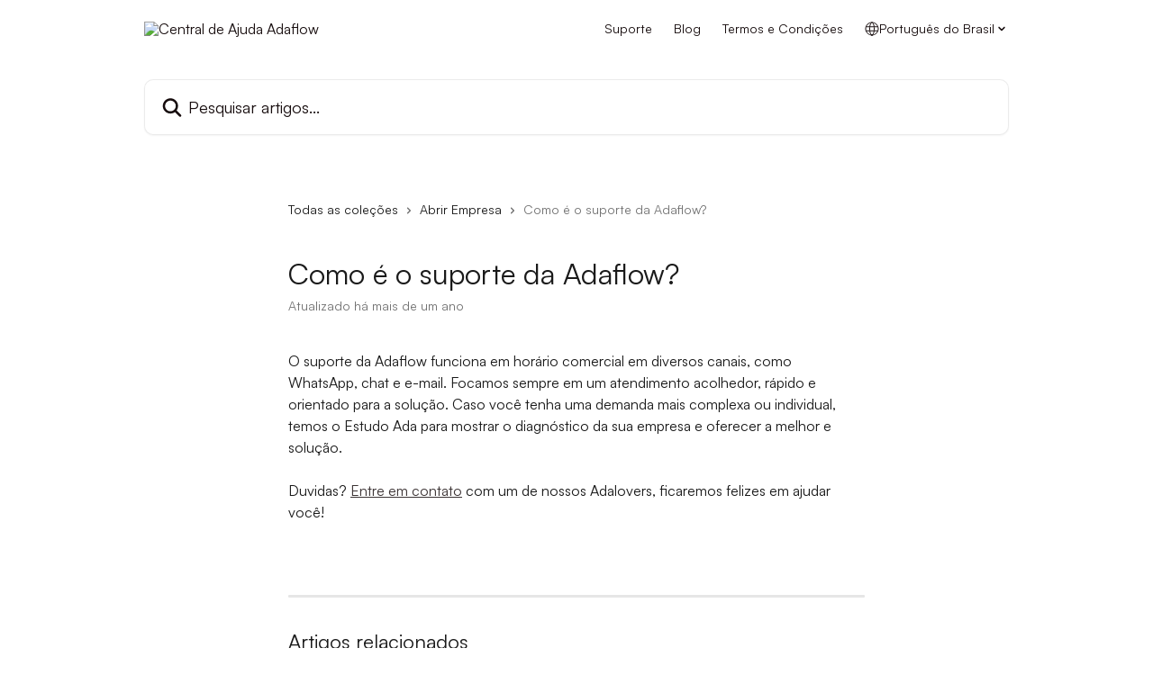

--- FILE ---
content_type: text/html; charset=utf-8
request_url: https://help.adaflow.com/pt-BR/articles/8926178-como-e-o-suporte-da-adaflow
body_size: 13988
content:
<!DOCTYPE html><html lang="pt-BR"><head><meta charSet="utf-8" data-next-head=""/><link href="https://help.adaflow.com/assets/font/605677" rel="preload" as="font" crossorigin="anonymous" class="jsx-3343635021" data-next-head=""/><link href="https://help.adaflow.com/assets/font/605678" rel="preload" as="font" crossorigin="anonymous" class="jsx-1324168939" data-next-head=""/><link href="https://help.adaflow.com/assets/font/605677" rel="preload" as="font" crossorigin="anonymous" class="jsx-3343635021" data-next-head=""/><link href="https://help.adaflow.com/assets/font/605678" rel="preload" as="font" crossorigin="anonymous" class="jsx-1324168939" data-next-head=""/><title data-next-head="">Como é o suporte da Adaflow? | Central de Ajuda Adaflow</title><meta property="og:title" content="Como é o suporte da Adaflow? | Central de Ajuda Adaflow" data-next-head=""/><meta name="twitter:title" content="Como é o suporte da Adaflow? | Central de Ajuda Adaflow" data-next-head=""/><meta property="og:description" content="" data-next-head=""/><meta name="twitter:description" content="" data-next-head=""/><meta name="description" content="" data-next-head=""/><meta property="og:type" content="article" data-next-head=""/><meta name="robots" content="all" data-next-head=""/><meta name="viewport" content="width=device-width, initial-scale=1" data-next-head=""/><link href="https://intercom.help/souadaflow/assets/favicon" rel="icon" data-next-head=""/><link rel="canonical" href="https://help.adaflow.com/pt-BR/articles/8926178-como-e-o-suporte-da-adaflow" data-next-head=""/><link rel="alternate" href="https://help.adaflow.com/pt-BR/articles/8926178-como-e-o-suporte-da-adaflow" hrefLang="pt-BR" data-next-head=""/><link rel="alternate" href="https://help.adaflow.com/pt-BR/articles/8926178-como-e-o-suporte-da-adaflow" hrefLang="x-default" data-next-head=""/><link nonce="1bJW7G8KLiASY0b8OoEEs1XKjCmUFSZnb6F0N0apd1o=" rel="preload" href="https://static.intercomassets.com/_next/static/css/3141721a1e975790.css" as="style"/><link nonce="1bJW7G8KLiASY0b8OoEEs1XKjCmUFSZnb6F0N0apd1o=" rel="stylesheet" href="https://static.intercomassets.com/_next/static/css/3141721a1e975790.css" data-n-g=""/><noscript data-n-css="1bJW7G8KLiASY0b8OoEEs1XKjCmUFSZnb6F0N0apd1o="></noscript><script defer="" nonce="1bJW7G8KLiASY0b8OoEEs1XKjCmUFSZnb6F0N0apd1o=" nomodule="" src="https://static.intercomassets.com/_next/static/chunks/polyfills-42372ed130431b0a.js"></script><script src="https://static.intercomassets.com/_next/static/chunks/webpack-667cd6b3774ffaeb.js" nonce="1bJW7G8KLiASY0b8OoEEs1XKjCmUFSZnb6F0N0apd1o=" defer=""></script><script src="https://static.intercomassets.com/_next/static/chunks/framework-1f1b8d38c1d86c61.js" nonce="1bJW7G8KLiASY0b8OoEEs1XKjCmUFSZnb6F0N0apd1o=" defer=""></script><script src="https://static.intercomassets.com/_next/static/chunks/main-2c5e5f2c49cfa8a6.js" nonce="1bJW7G8KLiASY0b8OoEEs1XKjCmUFSZnb6F0N0apd1o=" defer=""></script><script src="https://static.intercomassets.com/_next/static/chunks/pages/_app-e1ef7ba820863143.js" nonce="1bJW7G8KLiASY0b8OoEEs1XKjCmUFSZnb6F0N0apd1o=" defer=""></script><script src="https://static.intercomassets.com/_next/static/chunks/d0502abb-aa607f45f5026044.js" nonce="1bJW7G8KLiASY0b8OoEEs1XKjCmUFSZnb6F0N0apd1o=" defer=""></script><script src="https://static.intercomassets.com/_next/static/chunks/6190-ef428f6633b5a03f.js" nonce="1bJW7G8KLiASY0b8OoEEs1XKjCmUFSZnb6F0N0apd1o=" defer=""></script><script src="https://static.intercomassets.com/_next/static/chunks/5729-6d79ddfe1353a77c.js" nonce="1bJW7G8KLiASY0b8OoEEs1XKjCmUFSZnb6F0N0apd1o=" defer=""></script><script src="https://static.intercomassets.com/_next/static/chunks/2384-242e4a028ba58b01.js" nonce="1bJW7G8KLiASY0b8OoEEs1XKjCmUFSZnb6F0N0apd1o=" defer=""></script><script src="https://static.intercomassets.com/_next/static/chunks/4835-9db7cd232aae5617.js" nonce="1bJW7G8KLiASY0b8OoEEs1XKjCmUFSZnb6F0N0apd1o=" defer=""></script><script src="https://static.intercomassets.com/_next/static/chunks/2735-6fafbb9ff4abfca1.js" nonce="1bJW7G8KLiASY0b8OoEEs1XKjCmUFSZnb6F0N0apd1o=" defer=""></script><script src="https://static.intercomassets.com/_next/static/chunks/pages/%5BhelpCenterIdentifier%5D/%5Blocale%5D/articles/%5BarticleSlug%5D-0426bb822f2fd459.js" nonce="1bJW7G8KLiASY0b8OoEEs1XKjCmUFSZnb6F0N0apd1o=" defer=""></script><script src="https://static.intercomassets.com/_next/static/7e1K3eo3oeKlAsbhZbrHM/_buildManifest.js" nonce="1bJW7G8KLiASY0b8OoEEs1XKjCmUFSZnb6F0N0apd1o=" defer=""></script><script src="https://static.intercomassets.com/_next/static/7e1K3eo3oeKlAsbhZbrHM/_ssgManifest.js" nonce="1bJW7G8KLiASY0b8OoEEs1XKjCmUFSZnb6F0N0apd1o=" defer=""></script><meta name="sentry-trace" content="9ca7d74dc3fa6b69260b00f22dd56990-d19afd72eb8edeba-0"/><meta name="baggage" content="sentry-environment=production,sentry-release=389cbaa7c7b88427c31f6ff365d99b3236e2d519,sentry-public_key=187f842308a64dea9f1f64d4b1b9c298,sentry-trace_id=9ca7d74dc3fa6b69260b00f22dd56990,sentry-org_id=2129,sentry-sampled=false,sentry-sample_rand=0.8607370664961931,sentry-sample_rate=0"/><style id="__jsx-2936920248">:root{--body-bg: rgb(255, 255, 255);
--body-image: none;
--body-bg-rgb: 255, 255, 255;
--body-border: rgb(230, 230, 230);
--body-primary-color: #1a1a1a;
--body-secondary-color: #737373;
--body-reaction-bg: rgb(242, 242, 242);
--body-reaction-text-color: rgb(64, 64, 64);
--body-toc-active-border: #737373;
--body-toc-inactive-border: #f2f2f2;
--body-toc-inactive-color: #737373;
--body-toc-active-font-weight: 400;
--body-table-border: rgb(204, 204, 204);
--body-color: hsl(0, 0%, 0%);
--footer-bg: rgb(23, 13, 14);
--footer-image: none;
--footer-border: rgb(56, 31, 34);
--footer-color: hsl(0, 0%, 100%);
--header-bg: #ffffff;
--header-image: none;
--header-color: #170D0E;
--collection-card-bg: rgb(245, 245, 245);
--collection-card-image: none;
--collection-card-color: hsl(355, 100%, 63%);
--card-bg: rgb(255, 255, 255);
--card-border-color: rgb(230, 230, 230);
--card-border-inner-radius: 18px;
--card-border-radius: 24px;
--card-shadow: 0 1px 2px 0 rgb(0 0 0 / 0.05);
--search-bar-border-radius: 10px;
--search-bar-width: 100%;
--ticket-blue-bg-color: #dce1f9;
--ticket-blue-text-color: #334bfa;
--ticket-green-bg-color: #d7efdc;
--ticket-green-text-color: #0f7134;
--ticket-orange-bg-color: #ffebdb;
--ticket-orange-text-color: #b24d00;
--ticket-red-bg-color: #ffdbdb;
--ticket-red-text-color: #df2020;
--header-height: 405px;
--header-subheader-background-color: #ffffff;
--header-subheader-font-color: #170D0E;
--content-block-bg: rgb(245, 245, 245);
--content-block-image: none;
--content-block-color: hsl(0, 0%, 10%);
--content-block-button-bg: rgb(51, 75, 250);
--content-block-button-image: none;
--content-block-button-color: hsl(0, 0%, 100%);
--content-block-button-radius: 6px;
--primary-color: hsl(353, 7%, 22%);
--primary-color-alpha-10: hsla(353, 7%, 22%, 0.1);
--primary-color-alpha-60: hsla(353, 7%, 22%, 0.6);
--text-on-primary-color: #ffffff}</style><style id="__jsx-3343635021">@font-face{font-family:Satoshi Variable;font-display:fallback;
          
          font-style: normal;
          src: url('https://help.adaflow.com/assets/font/605677')}</style><style id="__jsx-1324168939">@font-face{font-family:Satoshi Variable;font-display:fallback;
          
          font-style: italic;
          src: url('https://help.adaflow.com/assets/font/605678')}</style><style id="__jsx-914928070">:root{--font-family-primary: Satoshi Variable}</style><style id="__jsx-2852597168">:root{--font-family-secondary: Satoshi Variable}</style><style id="__jsx-cf6f0ea00fa5c760">.fade-background.jsx-cf6f0ea00fa5c760{background:radial-gradient(333.38%100%at 50%0%,rgba(var(--body-bg-rgb),0)0%,rgba(var(--body-bg-rgb),.00925356)11.67%,rgba(var(--body-bg-rgb),.0337355)21.17%,rgba(var(--body-bg-rgb),.0718242)28.85%,rgba(var(--body-bg-rgb),.121898)35.03%,rgba(var(--body-bg-rgb),.182336)40.05%,rgba(var(--body-bg-rgb),.251516)44.25%,rgba(var(--body-bg-rgb),.327818)47.96%,rgba(var(--body-bg-rgb),.409618)51.51%,rgba(var(--body-bg-rgb),.495297)55.23%,rgba(var(--body-bg-rgb),.583232)59.47%,rgba(var(--body-bg-rgb),.671801)64.55%,rgba(var(--body-bg-rgb),.759385)70.81%,rgba(var(--body-bg-rgb),.84436)78.58%,rgba(var(--body-bg-rgb),.9551)88.2%,rgba(var(--body-bg-rgb),1)100%),var(--header-image),var(--header-bg);background-size:cover;background-position-x:center}</style><style id="__jsx-62724fba150252e0">.related_articles section a{color:initial}</style><style id="__jsx-4bed0c08ce36899e">.article_body a:not(.intercom-h2b-button){color:var(--primary-color)}article a.intercom-h2b-button{background-color:var(--primary-color);border:0}.zendesk-article table{overflow-x:scroll!important;display:block!important;height:auto!important}.intercom-interblocks-unordered-nested-list ul,.intercom-interblocks-ordered-nested-list ol{margin-top:16px;margin-bottom:16px}.intercom-interblocks-unordered-nested-list ul .intercom-interblocks-unordered-nested-list ul,.intercom-interblocks-unordered-nested-list ul .intercom-interblocks-ordered-nested-list ol,.intercom-interblocks-ordered-nested-list ol .intercom-interblocks-ordered-nested-list ol,.intercom-interblocks-ordered-nested-list ol .intercom-interblocks-unordered-nested-list ul{margin-top:0;margin-bottom:0}.intercom-interblocks-image a:focus{outline-offset:3px}</style></head><body><div id="__next"><div dir="ltr" class="h-full w-full"><a href="#main-content" class="sr-only font-bold text-header-color focus:not-sr-only focus:absolute focus:left-4 focus:top-4 focus:z-50" aria-roledescription="Link, pressione control-option-seta-direita para sair">Passar para o conteúdo principal</a><main class="header__lite"><header id="header" data-testid="header" class="jsx-cf6f0ea00fa5c760 flex flex-col text-header-color"><section class="relative flex w-full flex-col bg-header-subheader-background-color text-header-subheader-font-color pb-6"><div class="header__meta_wrapper flex justify-center px-5 pt-6 leading-none sm:px-10"><div class="flex items-center w-240" data-testid="subheader-container"><div class="mo__body header__site_name"><div class="header__logo"><a href="/pt-BR/"><img src="https://downloads.intercomcdn.com/i/o/485034/680b90b37a7e4b29a577f8ce/926193ddae34d2842b2e2e13dd18f330.png" height="42" alt="Central de Ajuda Adaflow"/></a></div></div><div><div class="flex items-center font-semibold"><div class="flex items-center md:hidden" data-testid="small-screen-children"><button class="flex items-center border-none bg-transparent px-1.5" data-testid="hamburger-menu-button" aria-label="Abrir menu"><svg width="24" height="24" viewBox="0 0 16 16" xmlns="http://www.w3.org/2000/svg" class="fill-current"><path d="M1.86861 2C1.38889 2 1 2.3806 1 2.85008C1 3.31957 1.38889 3.70017 1.86861 3.70017H14.1314C14.6111 3.70017 15 3.31957 15 2.85008C15 2.3806 14.6111 2 14.1314 2H1.86861Z"></path><path d="M1 8C1 7.53051 1.38889 7.14992 1.86861 7.14992H14.1314C14.6111 7.14992 15 7.53051 15 8C15 8.46949 14.6111 8.85008 14.1314 8.85008H1.86861C1.38889 8.85008 1 8.46949 1 8Z"></path><path d="M1 13.1499C1 12.6804 1.38889 12.2998 1.86861 12.2998H14.1314C14.6111 12.2998 15 12.6804 15 13.1499C15 13.6194 14.6111 14 14.1314 14H1.86861C1.38889 14 1 13.6194 1 13.1499Z"></path></svg></button><div class="fixed right-0 top-0 z-50 h-full w-full hidden" data-testid="hamburger-menu"><div class="flex h-full w-full justify-end bg-black bg-opacity-30"><div class="flex h-fit w-full flex-col bg-white opacity-100 sm:h-full sm:w-1/2"><button class="text-body-font flex items-center self-end border-none bg-transparent pr-6 pt-6" data-testid="hamburger-menu-close-button" aria-label="Fechar menu"><svg width="24" height="24" viewBox="0 0 16 16" xmlns="http://www.w3.org/2000/svg"><path d="M3.5097 3.5097C3.84165 3.17776 4.37984 3.17776 4.71178 3.5097L7.99983 6.79775L11.2879 3.5097C11.6198 3.17776 12.158 3.17776 12.49 3.5097C12.8219 3.84165 12.8219 4.37984 12.49 4.71178L9.20191 7.99983L12.49 11.2879C12.8219 11.6198 12.8219 12.158 12.49 12.49C12.158 12.8219 11.6198 12.8219 11.2879 12.49L7.99983 9.20191L4.71178 12.49C4.37984 12.8219 3.84165 12.8219 3.5097 12.49C3.17776 12.158 3.17776 11.6198 3.5097 11.2879L6.79775 7.99983L3.5097 4.71178C3.17776 4.37984 3.17776 3.84165 3.5097 3.5097Z"></path></svg></button><nav class="flex flex-col pl-4 text-black"><a target="_blank" rel="noopener noreferrer" href="mailto:friends@adaflow.com.br" class="mx-5 mb-5 text-md no-underline hover:opacity-80 md:mx-3 md:my-0 md:text-base" data-testid="header-link-0">Suporte</a><a target="_blank" rel="noopener noreferrer" href="https://blog.adaflow.com.br/" class="mx-5 mb-5 text-md no-underline hover:opacity-80 md:mx-3 md:my-0 md:text-base" data-testid="header-link-1">Blog</a><a target="_blank" rel="noopener noreferrer" href="https://www.adaflow.com/termos-e-condicoes" class="mx-5 mb-5 text-md no-underline hover:opacity-80 md:mx-3 md:my-0 md:text-base" data-testid="header-link-2">Termos e Condições</a><div class="relative cursor-pointer has-[:focus]:outline"><select class="peer absolute z-10 block h-6 w-full cursor-pointer opacity-0 md:text-base" aria-label="Alterar idioma" id="language-selector"><option value="/pt-BR/articles/8926178-como-e-o-suporte-da-adaflow" class="text-black" selected="">Português do Brasil</option></select><div class="mb-10 ml-5 flex items-center gap-1 text-md hover:opacity-80 peer-hover:opacity-80 md:m-0 md:ml-3 md:text-base" aria-hidden="true"><svg id="locale-picker-globe" width="16" height="16" viewBox="0 0 16 16" fill="none" xmlns="http://www.w3.org/2000/svg" class="shrink-0" aria-hidden="true"><path d="M8 15C11.866 15 15 11.866 15 8C15 4.13401 11.866 1 8 1C4.13401 1 1 4.13401 1 8C1 11.866 4.13401 15 8 15Z" stroke="currentColor" stroke-linecap="round" stroke-linejoin="round"></path><path d="M8 15C9.39949 15 10.534 11.866 10.534 8C10.534 4.13401 9.39949 1 8 1C6.60051 1 5.466 4.13401 5.466 8C5.466 11.866 6.60051 15 8 15Z" stroke="currentColor" stroke-linecap="round" stroke-linejoin="round"></path><path d="M1.448 5.75989H14.524" stroke="currentColor" stroke-linecap="round" stroke-linejoin="round"></path><path d="M1.448 10.2402H14.524" stroke="currentColor" stroke-linecap="round" stroke-linejoin="round"></path></svg>Português do Brasil<svg id="locale-picker-arrow" width="16" height="16" viewBox="0 0 16 16" fill="none" xmlns="http://www.w3.org/2000/svg" class="shrink-0" aria-hidden="true"><path d="M5 6.5L8.00093 9.5L11 6.50187" stroke="currentColor" stroke-width="1.5" stroke-linecap="round" stroke-linejoin="round"></path></svg></div></div></nav></div></div></div></div><nav class="hidden items-center md:flex" data-testid="large-screen-children"><a target="_blank" rel="noopener noreferrer" href="mailto:friends@adaflow.com.br" class="mx-5 mb-5 text-md no-underline hover:opacity-80 md:mx-3 md:my-0 md:text-base" data-testid="header-link-0">Suporte</a><a target="_blank" rel="noopener noreferrer" href="https://blog.adaflow.com.br/" class="mx-5 mb-5 text-md no-underline hover:opacity-80 md:mx-3 md:my-0 md:text-base" data-testid="header-link-1">Blog</a><a target="_blank" rel="noopener noreferrer" href="https://www.adaflow.com/termos-e-condicoes" class="mx-5 mb-5 text-md no-underline hover:opacity-80 md:mx-3 md:my-0 md:text-base" data-testid="header-link-2">Termos e Condições</a><div class="relative cursor-pointer has-[:focus]:outline"><select class="peer absolute z-10 block h-6 w-full cursor-pointer opacity-0 md:text-base" aria-label="Alterar idioma" id="language-selector"><option value="/pt-BR/articles/8926178-como-e-o-suporte-da-adaflow" class="text-black" selected="">Português do Brasil</option></select><div class="mb-10 ml-5 flex items-center gap-1 text-md hover:opacity-80 peer-hover:opacity-80 md:m-0 md:ml-3 md:text-base" aria-hidden="true"><svg id="locale-picker-globe" width="16" height="16" viewBox="0 0 16 16" fill="none" xmlns="http://www.w3.org/2000/svg" class="shrink-0" aria-hidden="true"><path d="M8 15C11.866 15 15 11.866 15 8C15 4.13401 11.866 1 8 1C4.13401 1 1 4.13401 1 8C1 11.866 4.13401 15 8 15Z" stroke="currentColor" stroke-linecap="round" stroke-linejoin="round"></path><path d="M8 15C9.39949 15 10.534 11.866 10.534 8C10.534 4.13401 9.39949 1 8 1C6.60051 1 5.466 4.13401 5.466 8C5.466 11.866 6.60051 15 8 15Z" stroke="currentColor" stroke-linecap="round" stroke-linejoin="round"></path><path d="M1.448 5.75989H14.524" stroke="currentColor" stroke-linecap="round" stroke-linejoin="round"></path><path d="M1.448 10.2402H14.524" stroke="currentColor" stroke-linecap="round" stroke-linejoin="round"></path></svg>Português do Brasil<svg id="locale-picker-arrow" width="16" height="16" viewBox="0 0 16 16" fill="none" xmlns="http://www.w3.org/2000/svg" class="shrink-0" aria-hidden="true"><path d="M5 6.5L8.00093 9.5L11 6.50187" stroke="currentColor" stroke-width="1.5" stroke-linecap="round" stroke-linejoin="round"></path></svg></div></div></nav></div></div></div></div></section><div class="jsx-cf6f0ea00fa5c760 relative flex grow flex-col mb-9 bg-header-bg bg-header-image bg-cover bg-center pb-9 pt-6"><div id="sr-announcement" aria-live="polite" class="jsx-cf6f0ea00fa5c760 sr-only"></div><div class="jsx-cf6f0ea00fa5c760 flex h-full flex-col items-center marker:shrink-0"><section class="relative mx-5 flex h-full w-full flex-col items-center px-5 sm:px-10"><div class="flex h-full max-w-full flex-col w-240 justify-end" data-testid="main-header-container"><div id="search-bar" class="relative w-full"><form action="/pt-BR/" autoComplete="off"><div class="flex w-full flex-col items-start"><div class="relative flex w-full sm:w-search-bar"><label for="search-input" class="sr-only">Pesquisar artigos...</label><input id="search-input" type="text" autoComplete="off" class="peer w-full rounded-search-bar border border-black-alpha-8 bg-white-alpha-20 p-4 ps-12 font-secondary text-lg text-header-color shadow-search-bar outline-none transition ease-linear placeholder:text-header-color hover:bg-white-alpha-27 hover:shadow-search-bar-hover focus:border-transparent focus:bg-white focus:text-black-10 focus:shadow-search-bar-focused placeholder:focus:text-black-45" placeholder="Pesquisar artigos..." name="q" aria-label="Pesquisar artigos..." value=""/><div class="absolute inset-y-0 start-0 flex items-center fill-header-color peer-focus-visible:fill-black-45 pointer-events-none ps-5"><svg width="22" height="21" viewBox="0 0 22 21" xmlns="http://www.w3.org/2000/svg" class="fill-inherit" aria-hidden="true"><path fill-rule="evenodd" clip-rule="evenodd" d="M3.27485 8.7001C3.27485 5.42781 5.92757 2.7751 9.19985 2.7751C12.4721 2.7751 15.1249 5.42781 15.1249 8.7001C15.1249 11.9724 12.4721 14.6251 9.19985 14.6251C5.92757 14.6251 3.27485 11.9724 3.27485 8.7001ZM9.19985 0.225098C4.51924 0.225098 0.724854 4.01948 0.724854 8.7001C0.724854 13.3807 4.51924 17.1751 9.19985 17.1751C11.0802 17.1751 12.8176 16.5627 14.2234 15.5265L19.0981 20.4013C19.5961 20.8992 20.4033 20.8992 20.9013 20.4013C21.3992 19.9033 21.3992 19.0961 20.9013 18.5981L16.0264 13.7233C17.0625 12.3176 17.6749 10.5804 17.6749 8.7001C17.6749 4.01948 13.8805 0.225098 9.19985 0.225098Z"></path></svg></div></div></div></form></div></div></section></div></div></header><div class="z-1 flex shrink-0 grow basis-auto justify-center px-5 sm:px-10"><section data-testid="main-content" id="main-content" class="max-w-full w-240"><section data-testid="article-section" class="section section__article"><div class="justify-center flex"><div class="relative z-3 w-full lg:max-w-160 "><div class="flex pb-6 max-md:pb-2 lg:max-w-160"><div tabindex="-1" class="focus:outline-none"><div class="flex flex-wrap items-baseline pb-4 text-base" tabindex="0" role="navigation" aria-label="Trilha de navegação"><a href="/pt-BR/" class="pr-2 text-body-primary-color no-underline hover:text-body-secondary-color">Todas as coleções</a><div class="pr-2" aria-hidden="true"><svg width="6" height="10" viewBox="0 0 6 10" class="block h-2 w-2 fill-body-secondary-color rtl:rotate-180" xmlns="http://www.w3.org/2000/svg"><path fill-rule="evenodd" clip-rule="evenodd" d="M0.648862 0.898862C0.316916 1.23081 0.316916 1.769 0.648862 2.10094L3.54782 4.9999L0.648862 7.89886C0.316916 8.23081 0.316917 8.769 0.648862 9.10094C0.980808 9.43289 1.519 9.43289 1.85094 9.10094L5.35094 5.60094C5.68289 5.269 5.68289 4.73081 5.35094 4.39886L1.85094 0.898862C1.519 0.566916 0.980807 0.566916 0.648862 0.898862Z"></path></svg></div><a href="https://help.adaflow.com/pt-BR/collections/8262990-abrir-empresa" class="pr-2 text-body-primary-color no-underline hover:text-body-secondary-color" data-testid="breadcrumb-0">Abrir Empresa</a><div class="pr-2" aria-hidden="true"><svg width="6" height="10" viewBox="0 0 6 10" class="block h-2 w-2 fill-body-secondary-color rtl:rotate-180" xmlns="http://www.w3.org/2000/svg"><path fill-rule="evenodd" clip-rule="evenodd" d="M0.648862 0.898862C0.316916 1.23081 0.316916 1.769 0.648862 2.10094L3.54782 4.9999L0.648862 7.89886C0.316916 8.23081 0.316917 8.769 0.648862 9.10094C0.980808 9.43289 1.519 9.43289 1.85094 9.10094L5.35094 5.60094C5.68289 5.269 5.68289 4.73081 5.35094 4.39886L1.85094 0.898862C1.519 0.566916 0.980807 0.566916 0.648862 0.898862Z"></path></svg></div><div class="text-body-secondary-color">Como é o suporte da Adaflow?</div></div></div></div><div class=""><div class="article intercom-force-break"><div class="mb-10 max-lg:mb-6"><div class="flex flex-col gap-4"><div class="flex flex-col"><h1 class="mb-1 font-primary text-2xl font-bold leading-10 text-body-primary-color">Como é o suporte da Adaflow?</h1></div><div class="avatar"><div class="avatar__info -mt-0.5 text-base"><span class="text-body-secondary-color"> <!-- -->Atualizado há mais de um ano</span></div></div></div></div><div class="jsx-4bed0c08ce36899e "><div class="jsx-4bed0c08ce36899e article_body"><article class="jsx-4bed0c08ce36899e "><div class="intercom-interblocks-paragraph no-margin intercom-interblocks-align-left"><p>O suporte da Adaflow funciona em horário comercial em diversos canais, como WhatsApp, chat e e-mail. Focamos sempre em um atendimento acolhedor, rápido e orientado para a solução. Caso você tenha uma demanda mais complexa ou individual, temos o Estudo Ada para mostrar o diagnóstico da sua empresa e oferecer a melhor e solução.</p></div><div class="intercom-interblocks-paragraph no-margin intercom-interblocks-align-left"><p> </p></div><div class="intercom-interblocks-paragraph no-margin intercom-interblocks-align-left"><p>Duvidas? <a href="https://api.whatsapp.com/send?phone=551130990457" rel="nofollow noopener noreferrer" target="_blank">Entre em contato</a> com um de nossos Adalovers, ficaremos felizes em ajudar você!</p></div><div class="intercom-interblocks-paragraph no-margin intercom-interblocks-align-left"><p><br/>​</p></div><section class="jsx-62724fba150252e0 related_articles my-6"><hr class="jsx-62724fba150252e0 my-6 sm:my-8"/><div class="jsx-62724fba150252e0 mb-3 text-xl font-bold">Artigos relacionados</div><section class="flex flex-col rounded-card border border-solid border-card-border bg-card-bg p-2 sm:p-3"><a class="duration-250 group/article flex flex-row justify-between gap-2 py-2 no-underline transition ease-linear hover:bg-primary-alpha-10 hover:text-primary sm:rounded-card-inner sm:py-3 rounded-card-inner px-3" href="https://help.adaflow.com/pt-BR/articles/6216912-quanto-e-a-mensalidade-da-adaflow" data-testid="article-link"><div class="flex flex-col p-0"><span class="m-0 text-md text-body-primary-color group-hover/article:text-primary">Quanto é a mensalidade da Adaflow?</span></div><div class="flex shrink-0 flex-col justify-center p-0"><svg class="block h-4 w-4 text-primary ltr:-rotate-90 rtl:rotate-90" fill="currentColor" viewBox="0 0 20 20" xmlns="http://www.w3.org/2000/svg"><path fill-rule="evenodd" d="M5.293 7.293a1 1 0 011.414 0L10 10.586l3.293-3.293a1 1 0 111.414 1.414l-4 4a1 1 0 01-1.414 0l-4-4a1 1 0 010-1.414z" clip-rule="evenodd"></path></svg></div></a><a class="duration-250 group/article flex flex-row justify-between gap-2 py-2 no-underline transition ease-linear hover:bg-primary-alpha-10 hover:text-primary sm:rounded-card-inner sm:py-3 rounded-card-inner px-3" href="https://help.adaflow.com/pt-BR/articles/7896869-preciso-ter-uma-conta-internacional" data-testid="article-link"><div class="flex flex-col p-0"><span class="m-0 text-md text-body-primary-color group-hover/article:text-primary">Preciso ter uma conta Internacional?</span></div><div class="flex shrink-0 flex-col justify-center p-0"><svg class="block h-4 w-4 text-primary ltr:-rotate-90 rtl:rotate-90" fill="currentColor" viewBox="0 0 20 20" xmlns="http://www.w3.org/2000/svg"><path fill-rule="evenodd" d="M5.293 7.293a1 1 0 011.414 0L10 10.586l3.293-3.293a1 1 0 111.414 1.414l-4 4a1 1 0 01-1.414 0l-4-4a1 1 0 010-1.414z" clip-rule="evenodd"></path></svg></div></a><a class="duration-250 group/article flex flex-row justify-between gap-2 py-2 no-underline transition ease-linear hover:bg-primary-alpha-10 hover:text-primary sm:rounded-card-inner sm:py-3 rounded-card-inner px-3" href="https://help.adaflow.com/pt-BR/articles/8900601-a-adaflow-faz-a-declaracao-anual-da-empresa" data-testid="article-link"><div class="flex flex-col p-0"><span class="m-0 text-md text-body-primary-color group-hover/article:text-primary">A Adaflow faz a declaração anual da empresa?</span></div><div class="flex shrink-0 flex-col justify-center p-0"><svg class="block h-4 w-4 text-primary ltr:-rotate-90 rtl:rotate-90" fill="currentColor" viewBox="0 0 20 20" xmlns="http://www.w3.org/2000/svg"><path fill-rule="evenodd" d="M5.293 7.293a1 1 0 011.414 0L10 10.586l3.293-3.293a1 1 0 111.414 1.414l-4 4a1 1 0 01-1.414 0l-4-4a1 1 0 010-1.414z" clip-rule="evenodd"></path></svg></div></a><a class="duration-250 group/article flex flex-row justify-between gap-2 py-2 no-underline transition ease-linear hover:bg-primary-alpha-10 hover:text-primary sm:rounded-card-inner sm:py-3 rounded-card-inner px-3" href="https://help.adaflow.com/pt-BR/articles/8911754-o-certificado-digital-e-obrigatorio-para-me" data-testid="article-link"><div class="flex flex-col p-0"><span class="m-0 text-md text-body-primary-color group-hover/article:text-primary">O certificado digital é obrigatório para ME?</span></div><div class="flex shrink-0 flex-col justify-center p-0"><svg class="block h-4 w-4 text-primary ltr:-rotate-90 rtl:rotate-90" fill="currentColor" viewBox="0 0 20 20" xmlns="http://www.w3.org/2000/svg"><path fill-rule="evenodd" d="M5.293 7.293a1 1 0 011.414 0L10 10.586l3.293-3.293a1 1 0 111.414 1.414l-4 4a1 1 0 01-1.414 0l-4-4a1 1 0 010-1.414z" clip-rule="evenodd"></path></svg></div></a></section></section></article></div></div></div></div><div class="intercom-reaction-picker -mb-4 -ml-4 -mr-4 mt-6 rounded-card sm:-mb-2 sm:-ml-1 sm:-mr-1 sm:mt-8" role="group" aria-label="formulário de feedback"><div class="intercom-reaction-prompt">Respondeu à sua pergunta?</div><div class="intercom-reactions-container"><button class="intercom-reaction" aria-label="Reação de decepção" tabindex="0" data-reaction-text="disappointed" aria-pressed="false"><span title="Decepcionado">😞</span></button><button class="intercom-reaction" aria-label="Reação neutra" tabindex="0" data-reaction-text="neutral" aria-pressed="false"><span title="Neutro">😐</span></button><button class="intercom-reaction" aria-label="Reação sorridente" tabindex="0" data-reaction-text="smiley" aria-pressed="false"><span title="Sorriso">😃</span></button></div></div></div></div></section></section></div><footer id="footer" class="mt-24 shrink-0 bg-footer-bg px-0 py-12 text-left text-base text-footer-color"><div class="shrink-0 grow basis-auto px-5 sm:px-10"><div class="mx-auto max-w-240 sm:w-auto"><div><div class="flex flex-col md:flex-row" data-testid="classic-footer-layout"><div class="mb-6 me-0 max-w-65 shrink-0 sm:mb-0 sm:me-18 sm:w-auto"><div class="align-middle text-lg text-footer-color"><a class="no-underline" href="/pt-BR/"><img data-testid="logo-img" src="https://downloads.intercomcdn.com/i/o/qv48bh96/594339/05ff272106835926539f23d569ea/3702d4de6ce15d9d52115d88b73b802d.png" alt="Central de Ajuda Adaflow" class="max-h-8 contrast-80"/></a></div><div class="mt-6 text-start text-base">Gostou do que viu? Fale conosco.</div><div class="mt-10"><ul data-testid="social-links" class="flex flex-wrap items-center gap-4 p-0 justify-start" id="social-links"><li class="list-none align-middle"><a target="_blank" href="https://www.linkedin.com/https://www.linkedin.com/company/adaflow/mycompany/" rel="nofollow noreferrer noopener" data-testid="footer-social-link-0" class="no-underline"><img src="https://intercom.help/souadaflow/assets/svg/icon:social-linkedin/ffffff" alt="" aria-label="https://www.linkedin.com/https://www.linkedin.com/company/adaflow/mycompany/" width="16" height="16" loading="lazy" data-testid="social-icon-linkedin"/></a></li><li class="list-none align-middle"><a target="_blank" href="https://www.reddit.com/https://www.reddit.com/user/jeitoadaflow/" rel="nofollow noreferrer noopener" data-testid="footer-social-link-1" class="no-underline"><img src="https://intercom.help/souadaflow/assets/svg/icon:social-reddit/ffffff" alt="" aria-label="https://www.reddit.com/https://www.reddit.com/user/jeitoadaflow/" width="16" height="16" loading="lazy" data-testid="social-icon-reddit"/></a></li><li class="list-none align-middle"><a target="_blank" href="https://www.instagram.com/https://www.instagram.com/jeitoadaflow/" rel="nofollow noreferrer noopener" data-testid="footer-social-link-2" class="no-underline"><img src="https://intercom.help/souadaflow/assets/svg/icon:social-instagram/ffffff" alt="" aria-label="https://www.instagram.com/https://www.instagram.com/jeitoadaflow/" width="16" height="16" loading="lazy" data-testid="social-icon-instagram"/></a></li><li class="list-none align-middle"><a target="_blank" href="https://www.twitter.com/https://twitter.com/jeitoadaflow" rel="nofollow noreferrer noopener" data-testid="footer-social-link-3" class="no-underline"><img src="https://intercom.help/souadaflow/assets/svg/icon:social-twitter-x/ffffff" alt="" aria-label="https://www.twitter.com/https://twitter.com/jeitoadaflow" width="16" height="16" loading="lazy" data-testid="social-icon-x"/></a></li></ul></div><div class="mt-10"><div class="flex items-center text-sm" data-testid="intercom-advert-branding"><svg width="14" height="14" viewBox="0 0 16 16" fill="none" xmlns="http://www.w3.org/2000/svg"><title>Intercom</title><g clip-path="url(#clip0_1870_86937)"><path d="M14 0H2C0.895 0 0 0.895 0 2V14C0 15.105 0.895 16 2 16H14C15.105 16 16 15.105 16 14V2C16 0.895 15.105 0 14 0ZM10.133 3.02C10.133 2.727 10.373 2.49 10.667 2.49C10.961 2.49 11.2 2.727 11.2 3.02V10.134C11.2 10.428 10.96 10.667 10.667 10.667C10.372 10.667 10.133 10.427 10.133 10.134V3.02ZM7.467 2.672C7.467 2.375 7.705 2.132 8 2.132C8.294 2.132 8.533 2.375 8.533 2.672V10.484C8.533 10.781 8.293 11.022 8 11.022C7.705 11.022 7.467 10.782 7.467 10.484V2.672ZM4.8 3.022C4.8 2.727 5.04 2.489 5.333 2.489C5.628 2.489 5.867 2.726 5.867 3.019V10.133C5.867 10.427 5.627 10.666 5.333 10.666C5.039 10.666 4.8 10.426 4.8 10.133V3.02V3.022ZM2.133 4.088C2.133 3.792 2.373 3.554 2.667 3.554C2.961 3.554 3.2 3.792 3.2 4.087V8.887C3.2 9.18 2.96 9.419 2.667 9.419C2.372 9.419 2.133 9.179 2.133 8.886V4.086V4.088ZM13.68 12.136C13.598 12.206 11.622 13.866 8 13.866C4.378 13.866 2.402 12.206 2.32 12.136C2.096 11.946 2.07 11.608 2.262 11.384C2.452 11.161 2.789 11.134 3.012 11.324C3.044 11.355 4.808 12.8 8 12.8C11.232 12.8 12.97 11.343 12.986 11.328C13.209 11.138 13.546 11.163 13.738 11.386C13.93 11.61 13.904 11.946 13.68 12.138V12.136ZM13.867 8.886C13.867 9.181 13.627 9.42 13.333 9.42C13.039 9.42 12.8 9.18 12.8 8.887V4.087C12.8 3.791 13.04 3.553 13.333 3.553C13.628 3.553 13.867 3.791 13.867 4.086V8.886Z" class="fill-current"></path></g><defs><clipPath id="clip0_1870_86937"><rect width="16" height="16" fill="none"></rect></clipPath></defs></svg><a href="https://www.intercom.com/intercom-link?company=Adaflow&amp;solution=customer-support&amp;utm_campaign=intercom-link&amp;utm_content=We+run+on+Intercom&amp;utm_medium=help-center&amp;utm_referrer=https%3A%2F%2Fhelp.adaflow.com%2Fpt-BR%2Farticles%2F8926178-como-e-o-suporte-da-adaflow&amp;utm_source=desktop-web" class="pl-2 align-middle no-underline">Usamos a tecnologia da Intercom</a></div></div></div><div class="mt-18 flex grow flex-col md:mt-0 md:items-end"><div class="grid grid-cols-2 gap-x-7 gap-y-14 md:flex md:flex-row md:flex-wrap"><div class="w-1/2 sm:w-auto"><div class="flex w-footer-column flex-col break-words"><p class="mb-6 text-start font-semibold">Empresa</p><ul data-testid="custom-links" class="p-0" id="custom-links"><li class="mb-4 list-none"><a target="_blank" href="mailto:friends@adaflow.com.br" rel="nofollow noreferrer noopener" data-testid="footer-custom-link-0" class="no-underline">Suporte</a></li><li class="mb-4 list-none"><a target="_blank" href="https://www.adaflow.com/sobre-nos" rel="nofollow noreferrer noopener" data-testid="footer-custom-link-1" class="no-underline">A Adaflow</a></li><li class="mb-4 list-none"><a target="_blank" href="https://www.adaflow.com/manifesto" rel="nofollow noreferrer noopener" data-testid="footer-custom-link-2" class="no-underline">Manifesto</a></li><li class="mb-4 list-none"><a target="_blank" href="https://www.adaflow.com/carreiras" rel="nofollow noreferrer noopener" data-testid="footer-custom-link-3" class="no-underline">Carreiras</a></li><li class="mb-4 list-none"><a target="_blank" href="https://blog.adaflow.com.br/" rel="nofollow noreferrer noopener" data-testid="footer-custom-link-4" class="no-underline">Blog</a></li></ul></div></div><div class="w-1/2 sm:w-auto"><div class="flex w-footer-column flex-col break-words"><p class="mb-6 text-start font-semibold">Serviços</p><ul data-testid="custom-links" class="p-0" id="custom-links"><li class="mb-4 list-none"><a target="_blank" href="https://www.adaflow.com/planos" rel="nofollow noreferrer noopener" data-testid="footer-custom-link-0" class="no-underline">Planos</a></li><li class="mb-4 list-none"><a target="_blank" href="https://www.adaflow.com/abertura-de-empresas" rel="nofollow noreferrer noopener" data-testid="footer-custom-link-1" class="no-underline">Abrir Empresa</a></li><li class="mb-4 list-none"><a target="_blank" href="https://www.adaflow.com/migracao-de-contabilidade" rel="nofollow noreferrer noopener" data-testid="footer-custom-link-2" class="no-underline">Migrar para Adaflow</a></li></ul></div></div><div class="w-1/2 sm:w-auto"><div class="flex w-footer-column flex-col break-words"><p class="mb-6 text-start font-semibold">Segurança</p><ul data-testid="custom-links" class="p-0" id="custom-links"><li class="mb-4 list-none"><a target="_blank" href="https://www.adaflow.com/termos-e-condicoes" rel="nofollow noreferrer noopener" data-testid="footer-custom-link-0" class="no-underline">Termos e Condições</a></li></ul></div></div></div></div></div><div class="mt-2"><a href="https://www.intercom.com/dsa-report-form" target="_blank" rel="nofollow noreferrer noopener" class="no-underline" data-testid="report-content-link">Report Content</a></div></div></div></div></footer></main></div></div><script id="__NEXT_DATA__" type="application/json" nonce="1bJW7G8KLiASY0b8OoEEs1XKjCmUFSZnb6F0N0apd1o=">{"props":{"pageProps":{"app":{"id":"qv48bh96","messengerUrl":"https://widget.intercom.io/widget/qv48bh96","name":"Adaflow","poweredByIntercomUrl":"https://www.intercom.com/intercom-link?company=Adaflow\u0026solution=customer-support\u0026utm_campaign=intercom-link\u0026utm_content=We+run+on+Intercom\u0026utm_medium=help-center\u0026utm_referrer=https%3A%2F%2Fhelp.adaflow.com%2Fpt-BR%2Farticles%2F8926178-como-e-o-suporte-da-adaflow\u0026utm_source=desktop-web","features":{"consentBannerBeta":false,"customNotFoundErrorMessage":false,"disableFontPreloading":false,"disableNoMarginClassTransformation":false,"finOnHelpCenter":false,"hideIconsWithBackgroundImages":false,"messengerCustomFonts":false}},"helpCenterSite":{"customDomain":"help.adaflow.com","defaultLocale":"pt-BR","disableBranding":false,"externalLoginName":null,"externalLoginUrl":null,"footerContactDetails":"Gostou do que viu? Fale conosco.","footerLinks":{"custom":[{"id":28116,"help_center_site_id":3033390,"title":"Suporte","url":"mailto:friends@adaflow.com.br","sort_order":1,"link_location":"footer","site_link_group_id":11149},{"id":64830,"help_center_site_id":3033390,"title":"Planos","url":"https://www.adaflow.com/planos","sort_order":1,"link_location":"footer","site_link_group_id":72785},{"id":64833,"help_center_site_id":3033390,"title":"Termos e Condições","url":"https://www.adaflow.com/termos-e-condicoes","sort_order":1,"link_location":"footer","site_link_group_id":72787},{"id":64826,"help_center_site_id":3033390,"title":"A Adaflow","url":"https://www.adaflow.com/sobre-nos","sort_order":2,"link_location":"footer","site_link_group_id":11149},{"id":64831,"help_center_site_id":3033390,"title":"Abrir Empresa","url":"https://www.adaflow.com/abertura-de-empresas","sort_order":2,"link_location":"footer","site_link_group_id":72785},{"id":64827,"help_center_site_id":3033390,"title":"Manifesto","url":"https://www.adaflow.com/manifesto","sort_order":3,"link_location":"footer","site_link_group_id":11149},{"id":64832,"help_center_site_id":3033390,"title":"Migrar para Adaflow","url":"https://www.adaflow.com/migracao-de-contabilidade","sort_order":3,"link_location":"footer","site_link_group_id":72785},{"id":64828,"help_center_site_id":3033390,"title":"Carreiras","url":"https://www.adaflow.com/carreiras","sort_order":4,"link_location":"footer","site_link_group_id":11149},{"id":33039,"help_center_site_id":3033390,"title":"Blog","url":"https://blog.adaflow.com.br/","sort_order":5,"link_location":"footer","site_link_group_id":11149}],"socialLinks":[{"iconUrl":"https://intercom.help/souadaflow/assets/svg/icon:social-linkedin","provider":"linkedin","url":"https://www.linkedin.com/https://www.linkedin.com/company/adaflow/mycompany/"},{"iconUrl":"https://intercom.help/souadaflow/assets/svg/icon:social-reddit","provider":"reddit","url":"https://www.reddit.com/https://www.reddit.com/user/jeitoadaflow/"},{"iconUrl":"https://intercom.help/souadaflow/assets/svg/icon:social-instagram","provider":"instagram","url":"https://www.instagram.com/https://www.instagram.com/jeitoadaflow/"},{"iconUrl":"https://intercom.help/souadaflow/assets/svg/icon:social-twitter-x","provider":"x","url":"https://www.twitter.com/https://twitter.com/jeitoadaflow"}],"linkGroups":[{"title":"Empresa","links":[{"title":"Suporte","url":"mailto:friends@adaflow.com.br"},{"title":"A Adaflow","url":"https://www.adaflow.com/sobre-nos"},{"title":"Manifesto","url":"https://www.adaflow.com/manifesto"},{"title":"Carreiras","url":"https://www.adaflow.com/carreiras"},{"title":"Blog","url":"https://blog.adaflow.com.br/"}]},{"title":"Serviços","links":[{"title":"Planos","url":"https://www.adaflow.com/planos"},{"title":"Abrir Empresa","url":"https://www.adaflow.com/abertura-de-empresas"},{"title":"Migrar para Adaflow","url":"https://www.adaflow.com/migracao-de-contabilidade"}]},{"title":"Segurança","links":[{"title":"Termos e Condições","url":"https://www.adaflow.com/termos-e-condicoes"}]}]},"headerLinks":[{"site_link_group_id":72779,"id":64829,"help_center_site_id":3033390,"title":"Suporte","url":"mailto:friends@adaflow.com.br","sort_order":1,"link_location":"header"},{"site_link_group_id":72779,"id":64824,"help_center_site_id":3033390,"title":"Blog","url":"https://blog.adaflow.com.br/","sort_order":2,"link_location":"header"},{"site_link_group_id":72779,"id":64834,"help_center_site_id":3033390,"title":"Termos e Condições","url":"https://www.adaflow.com/termos-e-condicoes","sort_order":3,"link_location":"header"}],"homeCollectionCols":3,"googleAnalyticsTrackingId":"","googleTagManagerId":null,"pathPrefixForCustomDomain":null,"seoIndexingEnabled":true,"helpCenterId":3033390,"url":"https://help.adaflow.com","customizedFooterTextContent":null,"consentBannerConfig":null,"canInjectCustomScripts":false,"scriptSection":1,"customScriptFilesExist":false},"localeLinks":[{"id":"pt-BR","absoluteUrl":"https://help.adaflow.com/pt-BR/articles/8926178-como-e-o-suporte-da-adaflow","available":true,"name":"Português do Brasil","selected":true,"url":"/pt-BR/articles/8926178-como-e-o-suporte-da-adaflow"}],"requestContext":{"articleSource":null,"academy":false,"canonicalUrl":"https://help.adaflow.com/pt-BR/articles/8926178-como-e-o-suporte-da-adaflow","headerless":false,"isDefaultDomainRequest":false,"nonce":"1bJW7G8KLiASY0b8OoEEs1XKjCmUFSZnb6F0N0apd1o=","rootUrl":"/pt-BR/","sheetUserCipher":null,"type":"help-center"},"theme":{"color":"3C3435","siteName":"Central de Ajuda Adaflow","headline":"Um ótimo atendimento transforma tudo.","headerFontColor":"170D0E","logo":"https://downloads.intercomcdn.com/i/o/485034/680b90b37a7e4b29a577f8ce/926193ddae34d2842b2e2e13dd18f330.png","logoHeight":"42","header":"https://downloads.intercomcdn.com/i/o/qv48bh96/594352/e8c07d36f5033e6dd61749c1ec05/673655367b63434890d10f5872076284.jpg","favicon":"https://intercom.help/souadaflow/assets/favicon","locale":"pt-BR","homeUrl":"https://adaflow.com.br","social":null,"urlPrefixForDefaultDomain":"https://intercom.help/souadaflow","customDomain":"help.adaflow.com","customDomainUsesSsl":true,"customizationOptions":{"customizationType":1,"header":{"backgroundColor":"#3C3435","fontColor":"#170D0E","fadeToEdge":true,"backgroundGradient":null,"backgroundImageId":594352,"backgroundImageUrl":"https://downloads.intercomcdn.com/i/o/qv48bh96/594352/e8c07d36f5033e6dd61749c1ec05/673655367b63434890d10f5872076284.jpg"},"body":{"backgroundColor":"#ffffff","fontColor":null,"fadeToEdge":null,"backgroundGradient":null,"backgroundImageId":null},"footer":{"backgroundColor":"#170D0E","fontColor":"#ffffff","fadeToEdge":null,"backgroundGradient":null,"backgroundImageId":null,"showRichTextField":false},"layout":{"homePage":{"blocks":[{"type":"content-block","enabled":false,"columns":1},{"type":"collection-list","columns":3,"template":2},{"type":"article-list","columns":3,"enabled":true,"localizedContent":[{"title":"Aproveite ao máximo a Adaflow ","locale":"pt-BR","links":[{"articleId":"8899850","type":"article-link"},{"articleId":"7883808","type":"article-link"},{"articleId":"9420286","type":"article-link"}]},{"title":"","locale":"en","links":[{"articleId":"empty_article_slot","type":"article-link"},{"articleId":"empty_article_slot","type":"article-link"},{"articleId":"empty_article_slot","type":"article-link"},{"articleId":"empty_article_slot","type":"article-link"},{"articleId":"empty_article_slot","type":"article-link"},{"articleId":"empty_article_slot","type":"article-link"}]}]},{"type":"tickets-portal-link","enabled":false}]},"collectionsPage":{"showArticleDescriptions":false},"articlePage":{},"searchPage":{}},"collectionCard":{"global":{"backgroundColor":"#F5F5F5","fontColor":"#ff4453","fadeToEdge":null,"backgroundGradient":null,"backgroundImageId":null,"showIcons":true,"backgroundImageUrl":null},"collections":[{"collectionId":3463798,"outboundContent":{"backgroundColor":"#F5F5F5","fontColor":"#ff4453","fadeToEdge":null,"backgroundGradient":null,"backgroundImageId":null}},{"collectionId":8262775,"outboundContent":{"backgroundColor":"#F5F5F5","fontColor":"#ff4453","fadeToEdge":null,"backgroundGradient":null,"backgroundImageId":null}}]},"global":{"font":{"customFontFaces":[{"assetId":594324,"fileName":"Chillax-Regular.otf","fontFamily":"Chillax","weight":400,"style":"normal","url":"https://help.adaflow.com/assets/font/594324"},{"assetId":594325,"fileName":"Chillax-Regular.ttf","fontFamily":"false","weight":400,"style":"normal","url":"https://help.adaflow.com/assets/font/594325"},{"assetId":594326,"fileName":"Chillax-Semibold.otf","fontFamily":"Chillax Semibold","weight":400,"style":"normal","url":"https://help.adaflow.com/assets/font/594326"},{"assetId":594327,"fileName":"Chillax-Semibold.ttf","fontFamily":"Chillax Semibold","weight":400,"style":"normal","url":"https://help.adaflow.com/assets/font/594327"},{"assetId":594328,"fileName":"Chillax-Variable.ttf","fontFamily":"Chillax Variable","weight":null,"style":"normal","url":"https://help.adaflow.com/assets/font/594328"},{"assetId":594329,"fileName":"Chillax-Variable.ttf","fontFamily":"Chillax Variable","weight":null,"style":"normal","url":"https://help.adaflow.com/assets/font/594329"},{"assetId":605677,"fileName":"Satoshi-Variable.ttf","fontFamily":"Satoshi Variable","weight":null,"style":"normal","url":"https://help.adaflow.com/assets/font/605677"},{"assetId":605678,"fileName":"Satoshi-VariableItalic.ttf","fontFamily":"Satoshi Variable","weight":null,"style":"italic","url":"https://help.adaflow.com/assets/font/605678"}],"primary":"Satoshi Variable","secondary":"Satoshi Variable"},"componentStyle":{"card":{"type":"bordered","borderRadius":24}},"namedComponents":{"header":{"subheader":{"enabled":true,"style":{"backgroundColor":"#ffffff","fontColor":"#170D0E"}},"style":{"height":"245px","align":"start","justify":"end"}},"searchBar":{"style":{"width":"100%","borderRadius":10}},"footer":{"type":1}},"brand":{"colors":[],"websiteUrl":""}},"contentBlock":{"blockStyle":{"backgroundColor":"#F5F5F5","fontColor":"#1a1a1a","fadeToEdge":null,"backgroundGradient":null,"backgroundImageId":null,"backgroundImageUrl":null},"buttonOptions":{"backgroundColor":"#334BFA","fontColor":"#ffffff","borderRadius":6},"isFullWidth":false}},"helpCenterName":"Ada Center","footerLogo":"https://downloads.intercomcdn.com/i/o/qv48bh96/594339/05ff272106835926539f23d569ea/3702d4de6ce15d9d52115d88b73b802d.png","footerLogoHeight":"43","localisedInformation":{"contentBlock":{"locale":"pt-BR","title":"Título da seção de conteúdo","withButton":false,"description":"","buttonTitle":"Título do botão","buttonUrl":""}}},"user":{"userId":"fe4cce86-5654-41b2-9946-968d9f818d48","role":"visitor_role","country_code":null},"articleContent":{"articleId":"8926178","author":null,"blocks":[{"type":"paragraph","text":"O suporte da Adaflow funciona em horário comercial em diversos canais, como WhatsApp, chat e e-mail. Focamos sempre em um atendimento acolhedor, rápido e orientado para a solução. Caso você tenha uma demanda mais complexa ou individual, temos o Estudo Ada para mostrar o diagnóstico da sua empresa e oferecer a melhor e solução.","class":"no-margin"},{"type":"paragraph","text":" ","class":"no-margin"},{"type":"paragraph","text":"Duvidas? \u003ca href=\"https://api.whatsapp.com/send?phone=551130990457\" rel=\"nofollow noopener noreferrer\" target=\"_blank\"\u003eEntre em contato\u003c/a\u003e com um de nossos Adalovers, ficaremos felizes em ajudar você!","class":"no-margin"},{"type":"paragraph","text":"\u003cbr\u003e","class":"no-margin"}],"collectionId":"8262990","description":"","id":"9063505","lastUpdated":"Atualizado há mais de um ano","relatedArticles":[{"title":"Quanto é a mensalidade da Adaflow?","url":"https://help.adaflow.com/pt-BR/articles/6216912-quanto-e-a-mensalidade-da-adaflow"},{"title":"Preciso ter uma conta Internacional?","url":"https://help.adaflow.com/pt-BR/articles/7896869-preciso-ter-uma-conta-internacional"},{"title":"A Adaflow faz a declaração anual da empresa?","url":"https://help.adaflow.com/pt-BR/articles/8900601-a-adaflow-faz-a-declaracao-anual-da-empresa"},{"title":"O certificado digital é obrigatório para ME?","url":"https://help.adaflow.com/pt-BR/articles/8911754-o-certificado-digital-e-obrigatorio-para-me"}],"targetUserType":"everyone","title":"Como é o suporte da Adaflow?","showTableOfContents":true,"synced":false,"isStandaloneApp":false},"breadcrumbs":[{"url":"https://help.adaflow.com/pt-BR/collections/8262990-abrir-empresa","name":"Abrir Empresa"}],"selectedReaction":null,"showReactions":true,"themeCSSCustomProperties":{"--body-bg":"rgb(255, 255, 255)","--body-image":"none","--body-bg-rgb":"255, 255, 255","--body-border":"rgb(230, 230, 230)","--body-primary-color":"#1a1a1a","--body-secondary-color":"#737373","--body-reaction-bg":"rgb(242, 242, 242)","--body-reaction-text-color":"rgb(64, 64, 64)","--body-toc-active-border":"#737373","--body-toc-inactive-border":"#f2f2f2","--body-toc-inactive-color":"#737373","--body-toc-active-font-weight":400,"--body-table-border":"rgb(204, 204, 204)","--body-color":"hsl(0, 0%, 0%)","--footer-bg":"rgb(23, 13, 14)","--footer-image":"none","--footer-border":"rgb(56, 31, 34)","--footer-color":"hsl(0, 0%, 100%)","--header-bg":"#ffffff","--header-image":"none","--header-color":"#170D0E","--collection-card-bg":"rgb(245, 245, 245)","--collection-card-image":"none","--collection-card-color":"hsl(355, 100%, 63%)","--card-bg":"rgb(255, 255, 255)","--card-border-color":"rgb(230, 230, 230)","--card-border-inner-radius":"18px","--card-border-radius":"24px","--card-shadow":"0 1px 2px 0 rgb(0 0 0 / 0.05)","--search-bar-border-radius":"10px","--search-bar-width":"100%","--ticket-blue-bg-color":"#dce1f9","--ticket-blue-text-color":"#334bfa","--ticket-green-bg-color":"#d7efdc","--ticket-green-text-color":"#0f7134","--ticket-orange-bg-color":"#ffebdb","--ticket-orange-text-color":"#b24d00","--ticket-red-bg-color":"#ffdbdb","--ticket-red-text-color":"#df2020","--header-height":"405px","--header-subheader-background-color":"#ffffff","--header-subheader-font-color":"#170D0E","--content-block-bg":"rgb(245, 245, 245)","--content-block-image":"none","--content-block-color":"hsl(0, 0%, 10%)","--content-block-button-bg":"rgb(51, 75, 250)","--content-block-button-image":"none","--content-block-button-color":"hsl(0, 0%, 100%)","--content-block-button-radius":"6px","--primary-color":"hsl(353, 7%, 22%)","--primary-color-alpha-10":"hsla(353, 7%, 22%, 0.1)","--primary-color-alpha-60":"hsla(353, 7%, 22%, 0.6)","--text-on-primary-color":"#ffffff"},"intl":{"defaultLocale":"pt-BR","locale":"pt-BR","messages":{"layout.skip_to_main_content":"Passar para o conteúdo principal","layout.skip_to_main_content_exit":"Link, pressione control-option-seta-direita para sair","article.attachment_icon":"Ícone de anexo","article.related_articles":"Artigos relacionados","article.written_by":"Escrito por \u003cb\u003e{author}\u003c/b\u003e","article.table_of_contents":"Sumário","breadcrumb.all_collections":"Todas as coleções","breadcrumb.aria_label":"Trilha de navegação","collection.article_count.one":"{count} artigo","collection.article_count.other":"{count} artigos","collection.articles_heading":"Artigos","collection.sections_heading":"Coleções","collection.written_by.one":"Escrito por \u003cb\u003e{author}\u003c/b\u003e","collection.written_by.two":"Escrito por \u003cb\u003e{author1}\u003c/b\u003e e \u003cb\u003e{author2}\u003c/b\u003e","collection.written_by.three":"Escrito por \u003cb\u003e{author1}\u003c/b\u003e, \u003cb\u003e{author2}\u003c/b\u003e e \u003cb\u003e{author3}\u003c/b\u003e","collection.written_by.four":"Escrito por \u003cb\u003e{author1}\u003c/b\u003e, \u003cb\u003e{author2}\u003c/b\u003e, \u003cb\u003e{author3}\u003c/b\u003e e 1 outra pessoa","collection.written_by.other":"Escrito por \u003cb\u003e{author1}\u003c/b\u003e, \u003cb\u003e{author2}\u003c/b\u003e, \u003cb\u003e{author3}\u003c/b\u003e e {count} outras pessoas","collection.by.one":"De {author}","collection.by.two":"De {author1} e mais 1","collection.by.other":"De {author1} e {count} outros","collection.by.count_one":"1 autor","collection.by.count_plural":"{count} autores","community_banner.tip":"Dica","community_banner.label":"\u003cb\u003ePrecisa de mais ajuda?\u003c/b\u003e Receba suporte de nosso {link}","community_banner.link_label":"Fórum da comunidade","community_banner.description":"Encontre respostas e receba ajuda de especialistas do suporte e da comunidade da Intercom","header.headline":"Orientações e respostas da equipe de {appName}","header.menu.open":"Abrir menu","header.menu.close":"Fechar menu","locale_picker.aria_label":"Alterar idioma","not_authorized.cta":"Tente enviar-nos uma mensagem ou entrar em {link}","not_found.title":"Epa. Esta página não existe.","not_found.not_authorized":"Não foi possível carregar este artigo. Talvez seja necessário entrar primeiro","not_found.try_searching":"Tente procurar sua resposta ou envie-nos uma mensagem.","tickets_portal_bad_request.title":"Sem acesso ao portal de tickets","tickets_portal_bad_request.learn_more":"Saiba mais","tickets_portal_bad_request.send_a_message":"Entre em contato com o administrador.","no_articles.title":"Central de ajuda vazia","no_articles.no_articles":"Esta central de ajuda ainda não tem nenhum artigo nem coleção.","preview.invalid_preview":"Não há prévia disponível de {previewType}","reaction_picker.did_this_answer_your_question":"Respondeu à sua pergunta?","reaction_picker.feedback_form_label":"formulário de feedback","reaction_picker.reaction.disappointed.title":"Decepcionado","reaction_picker.reaction.disappointed.aria_label":"Reação de decepção","reaction_picker.reaction.neutral.title":"Neutro","reaction_picker.reaction.neutral.aria_label":"Reação neutra","reaction_picker.reaction.smiley.title":"Sorriso","reaction_picker.reaction.smiley.aria_label":"Reação sorridente","search.box_placeholder_fin":"Faça uma pergunta","search.box_placeholder":"Pesquisar artigos...","search.clear_search":"Limpar consulta da pesquisa","search.fin_card_ask_text":"Perguntar","search.fin_loading_title_1":"Pensando...","search.fin_loading_title_2":"Pesquisando nas fontes...","search.fin_loading_title_3":"Analisando...","search.fin_card_description":"Encontre a resposta com a IA Fin","search.fin_empty_state":"Desculpe, a IA Fin não conseguiu responder à sua pergunta. Experimente reformular ou perguntar algo diferente","search.no_results":"Não foi possível encontrar artigos para:","search.number_of_results":"Foram encontrados {count} resultados para a pesquisa","search.submit_btn":"Pesquisar artigos","search.successful":"Resultados da pesquisa para:","footer.powered_by":"Usamos a tecnologia da Intercom","footer.privacy.choice":"Suas escolhas de privacidade","footer.social.facebook":"Facebook","footer.social.linkedin":"LinkedIn","footer.social.twitter":"Twitter","tickets.title":"Tickets","tickets.company_selector_option":"Tickets de {companyName}","tickets.all_states":"Todos os estados","tickets.filters.company_tickets":"Todos os tickets","tickets.filters.my_tickets":"Criado por mim","tickets.filters.all":"Tudo","tickets.no_tickets_found":"Nenhum ticket encontrado","tickets.empty-state.generic.title":"Nenhum ticket encontrado","tickets.empty-state.generic.description":"Experimente usar palavras-chave ou filtros diferentes.","tickets.empty-state.empty-own-tickets.title":"Nenhum ticket foi criado por você","tickets.empty-state.empty-own-tickets.description":"Os tickets enviados pelo mensageiro ou por um agente de suporte em sua conversa aparecerão aqui.","tickets.empty-state.empty-q.description":"Experimente usar palavras-chave diferentes ou verificar se há erros de digitação.","tickets.navigation.home":"Início","tickets.navigation.tickets_portal":"Portal de tickets","tickets.navigation.ticket_details":"Ticket n.º {ticketId}","tickets.view_conversation":"Exibir conversa","tickets.send_message":"Envie uma mensagem para nós","tickets.continue_conversation":"Prosseguir com a conversa","tickets.avatar_image.image_alt":"Avatar de {firstName}","tickets.fields.id":"ID do ticket","tickets.fields.type":"Tipo de ticket","tickets.fields.title":"Título","tickets.fields.description":"Descrição","tickets.fields.created_by":"Criado por","tickets.fields.email_for_notification":"Você será avisado aqui e por e-mail","tickets.fields.created_at":"Criado em","tickets.fields.sorting_updated_at":"Última atualização","tickets.fields.state":"Situação do ticket","tickets.fields.assignee":"Titular","tickets.link-block.title":"Portal de tickets.","tickets.link-block.description":"Acompanhe o andamento de todos os tickets relacionados à sua empresa.","tickets.states.submitted":"Enviado","tickets.states.in_progress":"Em andamento","tickets.states.waiting_on_customer":"Aguardando você","tickets.states.resolved":"Resolvido","tickets.states.description.unassigned.submitted":"Trabalharemos nisso em breve","tickets.states.description.assigned.submitted":"{assigneeName} trabalhará nisso em breve","tickets.states.description.unassigned.in_progress":"Estamos trabalhando nisso!","tickets.states.description.assigned.in_progress":"{assigneeName} está trabalhando nisso!","tickets.states.description.unassigned.waiting_on_customer":"Precisamos de mais informações suas","tickets.states.description.assigned.waiting_on_customer":"{assigneeName} precisa de mais informações suas","tickets.states.description.unassigned.resolved":"Concluímos seu ticket","tickets.states.description.assigned.resolved":"{assigneeName} concluiu seu ticket","tickets.attributes.boolean.true":"Sim","tickets.attributes.boolean.false":"Não","tickets.filter_any":"\u003cb\u003e{name}\u003c/b\u003e é qualquer","tickets.filter_single":"\u003cb\u003e{name}\u003c/b\u003e é {value}","tickets.filter_multiple":"\u003cb\u003e{name}\u003c/b\u003e é um dos {count}","tickets.no_options_found":"Nenhuma opção encontrada","tickets.filters.any_option":"Qualquer","tickets.filters.state":"Estado","tickets.filters.type":"Tipo","tickets.filters.created_by":"Criado por","tickets.filters.assigned_to":"Designado para","tickets.filters.created_on":"Criado em","tickets.filters.updated_on":"Atualizado em","tickets.filters.date_range.today":"Hoje","tickets.filters.date_range.yesterday":"ontem","tickets.filters.date_range.last_week":"Semana passada","tickets.filters.date_range.last_30_days":"Últimos 30 dias","tickets.filters.date_range.last_90_days":"Últimos 90 dias","tickets.filters.date_range.custom":"Personalizado","tickets.filters.date_range.apply_custom_range":"Aplicar","tickets.filters.date_range.custom_range.start_date":"De","tickets.filters.date_range.custom_range.end_date":"Para","tickets.filters.clear_filters":"Limpar filtros","cookie_banner.default_text":"Este site usa cookies e tecnologias semelhantes (\"cookies\") conforme estritamente necessário para a operação do site. Nós e nossos parceiros também gostaríamos de definir cookies adicionais para permitir a análise de desempenho, funcionalidade, publicidade e recursos de redes sociais do site. Veja nossa {cookiePolicyLink} para obter mais detalhes. Você pode alterar suas preferências de cookies em nossas Configurações de cookies.","cookie_banner.gdpr_text":"Este site usa cookies e tecnologias semelhantes (\"cookies\") conforme estritamente necessário para a operação do site. Nós e nossos parceiros também gostaríamos de definir cookies adicionais para permitir a análise de desempenho, funcionalidade, publicidade e recursos de redes sociais do site. Veja nossa {cookiePolicyLink} para obter mais detalhes. Você pode alterar suas preferências de cookies em nossas Configurações de cookies.","cookie_banner.ccpa_text":"Este site utiliza cookies e outras tecnologias que nós e nossos fornecedores terceirizados utilizamos para monitorar e registrar informações pessoais sobre você e suas interações com o site (por exemplo, conteúdo visualizado, movimentos do cursor, gravações de tela e conteúdo do chat) para os fins descritos em nossa Política de Cookies. Ao continuar visitando nosso site, você concorda com nossos {websiteTermsLink}, {privacyPolicyLink} e {cookiePolicyLink}.","cookie_banner.simple_text":"Utilizamos cookies para fazer nosso site funcionar e também para fins de análise e publicidade. Você pode ativar ou desativar os cookies opcionais conforme quiser. Veja nossa {cookiePolicyLink} para mais detalhes.","cookie_banner.cookie_policy":"Política de cookies","cookie_banner.website_terms":"Termos de Uso do Site","cookie_banner.privacy_policy":"Política de Privacidade","cookie_banner.accept_all":"Aceitar todos","cookie_banner.accept":"Aceitar","cookie_banner.reject_all":"Rejeitar todos","cookie_banner.manage_cookies":"Gerenciar cookies","cookie_banner.close":"Fechar banner","cookie_settings.close":"Fechar","cookie_settings.title":"Configurações de Cookies","cookie_settings.description":"Utilizamos cookies para melhorar a sua experiência. Personalize suas preferências de cookies abaixo. Consulte nossa {cookiePolicyLink} para mais informações.","cookie_settings.ccpa_title":"Suas escolhas de privacidade","cookie_settings.ccpa_description":"Você tem o direito de optar por não vender suas informações pessoais. Consulte nosso {cookiePolicyLink} para entender melhor como utilizamos seus dados.","cookie_settings.save_preferences":"Salvar preferências"}},"_sentryTraceData":"9ca7d74dc3fa6b69260b00f22dd56990-449156bccfd17a49-0","_sentryBaggage":"sentry-environment=production,sentry-release=389cbaa7c7b88427c31f6ff365d99b3236e2d519,sentry-public_key=187f842308a64dea9f1f64d4b1b9c298,sentry-trace_id=9ca7d74dc3fa6b69260b00f22dd56990,sentry-org_id=2129,sentry-sampled=false,sentry-sample_rand=0.8607370664961931,sentry-sample_rate=0"},"__N_SSP":true},"page":"/[helpCenterIdentifier]/[locale]/articles/[articleSlug]","query":{"helpCenterIdentifier":"souadaflow","locale":"pt-BR","articleSlug":"8926178-como-e-o-suporte-da-adaflow"},"buildId":"7e1K3eo3oeKlAsbhZbrHM","assetPrefix":"https://static.intercomassets.com","isFallback":false,"isExperimentalCompile":false,"gssp":true,"scriptLoader":[]}</script></body></html>

--- FILE ---
content_type: image/svg+xml
request_url: https://intercom.help/souadaflow/assets/svg/icon:social-reddit/ffffff
body_size: -385
content:
<svg xmlns="http://www.w3.org/2000/svg" viewBox="0 0 16 16" style="stroke: #ffffff;">
  <path stroke-width="0" fill="#ffffff" fill-rule="evenodd" d="M15.333 7.997a7.333 7.333 0 1 1-14.667 0 7.333 7.333 0 0 1 14.667 0Zm-3.517-1.072c.592 0 1.072.48 1.072 1.072 0 .438-.266.815-.617.987.017.103.025.206.025.317 0 1.647-1.912 2.976-4.28 2.976-2.367 0-4.28-1.33-4.28-2.976 0-.111.01-.223.026-.326a1.073 1.073 0 0 1 .437-2.05c.284 0 .55.12.738.3.738-.54 1.759-.874 2.9-.909l.54-2.556a.209.209 0 0 1 .086-.12.214.214 0 0 1 .145-.025l1.776.377a.742.742 0 0 1 .677-.429c.42 0 .764.343.764.763s-.343.764-.764.764a.764.764 0 0 1-.763-.73l-1.587-.334-.489 2.29c1.115.043 2.128.386 2.857.91.188-.19.445-.3.737-.3ZM6.318 7.997a.765.765 0 0 0-.763.764c0 .42.343.763.763.763s.764-.343.764-.763a.765.765 0 0 0-.764-.764Zm1.69 3.337c.292 0 1.286-.034 1.81-.558a.22.22 0 0 0 .017-.283.202.202 0 0 0-.283 0c-.335.326-1.03.446-1.535.446-.507 0-1.21-.12-1.536-.446a.202.202 0 0 0-.283 0 .202.202 0 0 0 0 .283c.515.515 1.518.558 1.81.558Zm.91-2.573a.764.764 0 0 0 1.526 0 .765.765 0 0 0-.764-.764.765.765 0 0 0-.763.764Z" clip-rule="evenodd"/>
</svg>